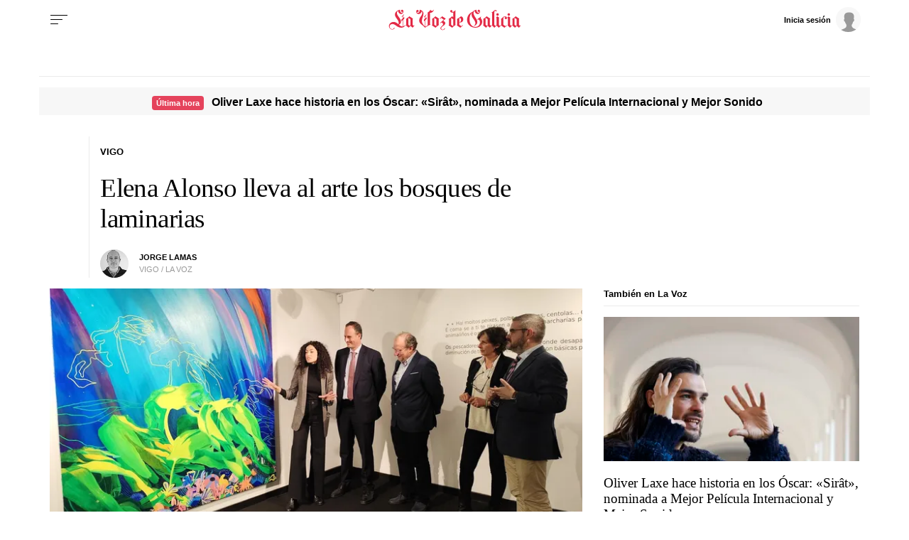

--- FILE ---
content_type: application/javascript
request_url: https://sijai.wemass.com/
body_size: 320
content:
(function() {
    top.postMessage({ message: 'sijai', isCreatingId: true, sijai: 'f919345a570c4cb7ff02c2bd6012ba89ecdc52e6be' }, '*');
})();